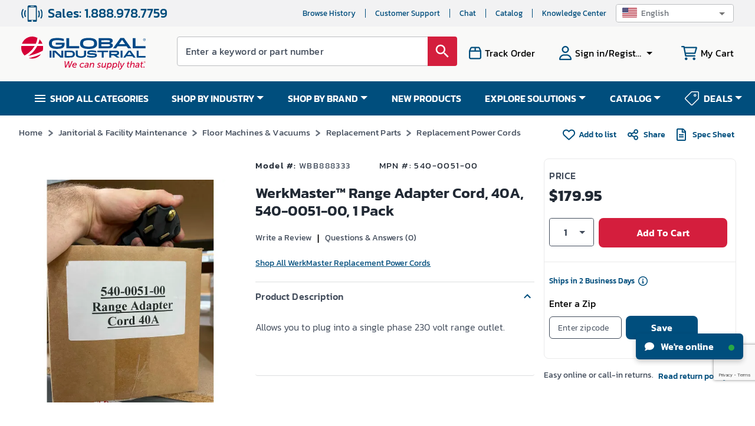

--- FILE ---
content_type: text/html; charset=utf-8
request_url: https://www.google.com/recaptcha/api2/anchor?ar=1&k=6LeaDKQUAAAAAL1asLaZNpwCmQ-nhcmlLSC79sHP&co=aHR0cHM6Ly93d3cuZ2xvYmFsaW5kdXN0cmlhbC5jb206NDQz&hl=en&type=image&v=PoyoqOPhxBO7pBk68S4YbpHZ&theme=light&size=invisible&badge=bottomright&anchor-ms=20000&execute-ms=30000&cb=8izd81kjkuox
body_size: 48570
content:
<!DOCTYPE HTML><html dir="ltr" lang="en"><head><meta http-equiv="Content-Type" content="text/html; charset=UTF-8">
<meta http-equiv="X-UA-Compatible" content="IE=edge">
<title>reCAPTCHA</title>
<style type="text/css">
/* cyrillic-ext */
@font-face {
  font-family: 'Roboto';
  font-style: normal;
  font-weight: 400;
  font-stretch: 100%;
  src: url(//fonts.gstatic.com/s/roboto/v48/KFO7CnqEu92Fr1ME7kSn66aGLdTylUAMa3GUBHMdazTgWw.woff2) format('woff2');
  unicode-range: U+0460-052F, U+1C80-1C8A, U+20B4, U+2DE0-2DFF, U+A640-A69F, U+FE2E-FE2F;
}
/* cyrillic */
@font-face {
  font-family: 'Roboto';
  font-style: normal;
  font-weight: 400;
  font-stretch: 100%;
  src: url(//fonts.gstatic.com/s/roboto/v48/KFO7CnqEu92Fr1ME7kSn66aGLdTylUAMa3iUBHMdazTgWw.woff2) format('woff2');
  unicode-range: U+0301, U+0400-045F, U+0490-0491, U+04B0-04B1, U+2116;
}
/* greek-ext */
@font-face {
  font-family: 'Roboto';
  font-style: normal;
  font-weight: 400;
  font-stretch: 100%;
  src: url(//fonts.gstatic.com/s/roboto/v48/KFO7CnqEu92Fr1ME7kSn66aGLdTylUAMa3CUBHMdazTgWw.woff2) format('woff2');
  unicode-range: U+1F00-1FFF;
}
/* greek */
@font-face {
  font-family: 'Roboto';
  font-style: normal;
  font-weight: 400;
  font-stretch: 100%;
  src: url(//fonts.gstatic.com/s/roboto/v48/KFO7CnqEu92Fr1ME7kSn66aGLdTylUAMa3-UBHMdazTgWw.woff2) format('woff2');
  unicode-range: U+0370-0377, U+037A-037F, U+0384-038A, U+038C, U+038E-03A1, U+03A3-03FF;
}
/* math */
@font-face {
  font-family: 'Roboto';
  font-style: normal;
  font-weight: 400;
  font-stretch: 100%;
  src: url(//fonts.gstatic.com/s/roboto/v48/KFO7CnqEu92Fr1ME7kSn66aGLdTylUAMawCUBHMdazTgWw.woff2) format('woff2');
  unicode-range: U+0302-0303, U+0305, U+0307-0308, U+0310, U+0312, U+0315, U+031A, U+0326-0327, U+032C, U+032F-0330, U+0332-0333, U+0338, U+033A, U+0346, U+034D, U+0391-03A1, U+03A3-03A9, U+03B1-03C9, U+03D1, U+03D5-03D6, U+03F0-03F1, U+03F4-03F5, U+2016-2017, U+2034-2038, U+203C, U+2040, U+2043, U+2047, U+2050, U+2057, U+205F, U+2070-2071, U+2074-208E, U+2090-209C, U+20D0-20DC, U+20E1, U+20E5-20EF, U+2100-2112, U+2114-2115, U+2117-2121, U+2123-214F, U+2190, U+2192, U+2194-21AE, U+21B0-21E5, U+21F1-21F2, U+21F4-2211, U+2213-2214, U+2216-22FF, U+2308-230B, U+2310, U+2319, U+231C-2321, U+2336-237A, U+237C, U+2395, U+239B-23B7, U+23D0, U+23DC-23E1, U+2474-2475, U+25AF, U+25B3, U+25B7, U+25BD, U+25C1, U+25CA, U+25CC, U+25FB, U+266D-266F, U+27C0-27FF, U+2900-2AFF, U+2B0E-2B11, U+2B30-2B4C, U+2BFE, U+3030, U+FF5B, U+FF5D, U+1D400-1D7FF, U+1EE00-1EEFF;
}
/* symbols */
@font-face {
  font-family: 'Roboto';
  font-style: normal;
  font-weight: 400;
  font-stretch: 100%;
  src: url(//fonts.gstatic.com/s/roboto/v48/KFO7CnqEu92Fr1ME7kSn66aGLdTylUAMaxKUBHMdazTgWw.woff2) format('woff2');
  unicode-range: U+0001-000C, U+000E-001F, U+007F-009F, U+20DD-20E0, U+20E2-20E4, U+2150-218F, U+2190, U+2192, U+2194-2199, U+21AF, U+21E6-21F0, U+21F3, U+2218-2219, U+2299, U+22C4-22C6, U+2300-243F, U+2440-244A, U+2460-24FF, U+25A0-27BF, U+2800-28FF, U+2921-2922, U+2981, U+29BF, U+29EB, U+2B00-2BFF, U+4DC0-4DFF, U+FFF9-FFFB, U+10140-1018E, U+10190-1019C, U+101A0, U+101D0-101FD, U+102E0-102FB, U+10E60-10E7E, U+1D2C0-1D2D3, U+1D2E0-1D37F, U+1F000-1F0FF, U+1F100-1F1AD, U+1F1E6-1F1FF, U+1F30D-1F30F, U+1F315, U+1F31C, U+1F31E, U+1F320-1F32C, U+1F336, U+1F378, U+1F37D, U+1F382, U+1F393-1F39F, U+1F3A7-1F3A8, U+1F3AC-1F3AF, U+1F3C2, U+1F3C4-1F3C6, U+1F3CA-1F3CE, U+1F3D4-1F3E0, U+1F3ED, U+1F3F1-1F3F3, U+1F3F5-1F3F7, U+1F408, U+1F415, U+1F41F, U+1F426, U+1F43F, U+1F441-1F442, U+1F444, U+1F446-1F449, U+1F44C-1F44E, U+1F453, U+1F46A, U+1F47D, U+1F4A3, U+1F4B0, U+1F4B3, U+1F4B9, U+1F4BB, U+1F4BF, U+1F4C8-1F4CB, U+1F4D6, U+1F4DA, U+1F4DF, U+1F4E3-1F4E6, U+1F4EA-1F4ED, U+1F4F7, U+1F4F9-1F4FB, U+1F4FD-1F4FE, U+1F503, U+1F507-1F50B, U+1F50D, U+1F512-1F513, U+1F53E-1F54A, U+1F54F-1F5FA, U+1F610, U+1F650-1F67F, U+1F687, U+1F68D, U+1F691, U+1F694, U+1F698, U+1F6AD, U+1F6B2, U+1F6B9-1F6BA, U+1F6BC, U+1F6C6-1F6CF, U+1F6D3-1F6D7, U+1F6E0-1F6EA, U+1F6F0-1F6F3, U+1F6F7-1F6FC, U+1F700-1F7FF, U+1F800-1F80B, U+1F810-1F847, U+1F850-1F859, U+1F860-1F887, U+1F890-1F8AD, U+1F8B0-1F8BB, U+1F8C0-1F8C1, U+1F900-1F90B, U+1F93B, U+1F946, U+1F984, U+1F996, U+1F9E9, U+1FA00-1FA6F, U+1FA70-1FA7C, U+1FA80-1FA89, U+1FA8F-1FAC6, U+1FACE-1FADC, U+1FADF-1FAE9, U+1FAF0-1FAF8, U+1FB00-1FBFF;
}
/* vietnamese */
@font-face {
  font-family: 'Roboto';
  font-style: normal;
  font-weight: 400;
  font-stretch: 100%;
  src: url(//fonts.gstatic.com/s/roboto/v48/KFO7CnqEu92Fr1ME7kSn66aGLdTylUAMa3OUBHMdazTgWw.woff2) format('woff2');
  unicode-range: U+0102-0103, U+0110-0111, U+0128-0129, U+0168-0169, U+01A0-01A1, U+01AF-01B0, U+0300-0301, U+0303-0304, U+0308-0309, U+0323, U+0329, U+1EA0-1EF9, U+20AB;
}
/* latin-ext */
@font-face {
  font-family: 'Roboto';
  font-style: normal;
  font-weight: 400;
  font-stretch: 100%;
  src: url(//fonts.gstatic.com/s/roboto/v48/KFO7CnqEu92Fr1ME7kSn66aGLdTylUAMa3KUBHMdazTgWw.woff2) format('woff2');
  unicode-range: U+0100-02BA, U+02BD-02C5, U+02C7-02CC, U+02CE-02D7, U+02DD-02FF, U+0304, U+0308, U+0329, U+1D00-1DBF, U+1E00-1E9F, U+1EF2-1EFF, U+2020, U+20A0-20AB, U+20AD-20C0, U+2113, U+2C60-2C7F, U+A720-A7FF;
}
/* latin */
@font-face {
  font-family: 'Roboto';
  font-style: normal;
  font-weight: 400;
  font-stretch: 100%;
  src: url(//fonts.gstatic.com/s/roboto/v48/KFO7CnqEu92Fr1ME7kSn66aGLdTylUAMa3yUBHMdazQ.woff2) format('woff2');
  unicode-range: U+0000-00FF, U+0131, U+0152-0153, U+02BB-02BC, U+02C6, U+02DA, U+02DC, U+0304, U+0308, U+0329, U+2000-206F, U+20AC, U+2122, U+2191, U+2193, U+2212, U+2215, U+FEFF, U+FFFD;
}
/* cyrillic-ext */
@font-face {
  font-family: 'Roboto';
  font-style: normal;
  font-weight: 500;
  font-stretch: 100%;
  src: url(//fonts.gstatic.com/s/roboto/v48/KFO7CnqEu92Fr1ME7kSn66aGLdTylUAMa3GUBHMdazTgWw.woff2) format('woff2');
  unicode-range: U+0460-052F, U+1C80-1C8A, U+20B4, U+2DE0-2DFF, U+A640-A69F, U+FE2E-FE2F;
}
/* cyrillic */
@font-face {
  font-family: 'Roboto';
  font-style: normal;
  font-weight: 500;
  font-stretch: 100%;
  src: url(//fonts.gstatic.com/s/roboto/v48/KFO7CnqEu92Fr1ME7kSn66aGLdTylUAMa3iUBHMdazTgWw.woff2) format('woff2');
  unicode-range: U+0301, U+0400-045F, U+0490-0491, U+04B0-04B1, U+2116;
}
/* greek-ext */
@font-face {
  font-family: 'Roboto';
  font-style: normal;
  font-weight: 500;
  font-stretch: 100%;
  src: url(//fonts.gstatic.com/s/roboto/v48/KFO7CnqEu92Fr1ME7kSn66aGLdTylUAMa3CUBHMdazTgWw.woff2) format('woff2');
  unicode-range: U+1F00-1FFF;
}
/* greek */
@font-face {
  font-family: 'Roboto';
  font-style: normal;
  font-weight: 500;
  font-stretch: 100%;
  src: url(//fonts.gstatic.com/s/roboto/v48/KFO7CnqEu92Fr1ME7kSn66aGLdTylUAMa3-UBHMdazTgWw.woff2) format('woff2');
  unicode-range: U+0370-0377, U+037A-037F, U+0384-038A, U+038C, U+038E-03A1, U+03A3-03FF;
}
/* math */
@font-face {
  font-family: 'Roboto';
  font-style: normal;
  font-weight: 500;
  font-stretch: 100%;
  src: url(//fonts.gstatic.com/s/roboto/v48/KFO7CnqEu92Fr1ME7kSn66aGLdTylUAMawCUBHMdazTgWw.woff2) format('woff2');
  unicode-range: U+0302-0303, U+0305, U+0307-0308, U+0310, U+0312, U+0315, U+031A, U+0326-0327, U+032C, U+032F-0330, U+0332-0333, U+0338, U+033A, U+0346, U+034D, U+0391-03A1, U+03A3-03A9, U+03B1-03C9, U+03D1, U+03D5-03D6, U+03F0-03F1, U+03F4-03F5, U+2016-2017, U+2034-2038, U+203C, U+2040, U+2043, U+2047, U+2050, U+2057, U+205F, U+2070-2071, U+2074-208E, U+2090-209C, U+20D0-20DC, U+20E1, U+20E5-20EF, U+2100-2112, U+2114-2115, U+2117-2121, U+2123-214F, U+2190, U+2192, U+2194-21AE, U+21B0-21E5, U+21F1-21F2, U+21F4-2211, U+2213-2214, U+2216-22FF, U+2308-230B, U+2310, U+2319, U+231C-2321, U+2336-237A, U+237C, U+2395, U+239B-23B7, U+23D0, U+23DC-23E1, U+2474-2475, U+25AF, U+25B3, U+25B7, U+25BD, U+25C1, U+25CA, U+25CC, U+25FB, U+266D-266F, U+27C0-27FF, U+2900-2AFF, U+2B0E-2B11, U+2B30-2B4C, U+2BFE, U+3030, U+FF5B, U+FF5D, U+1D400-1D7FF, U+1EE00-1EEFF;
}
/* symbols */
@font-face {
  font-family: 'Roboto';
  font-style: normal;
  font-weight: 500;
  font-stretch: 100%;
  src: url(//fonts.gstatic.com/s/roboto/v48/KFO7CnqEu92Fr1ME7kSn66aGLdTylUAMaxKUBHMdazTgWw.woff2) format('woff2');
  unicode-range: U+0001-000C, U+000E-001F, U+007F-009F, U+20DD-20E0, U+20E2-20E4, U+2150-218F, U+2190, U+2192, U+2194-2199, U+21AF, U+21E6-21F0, U+21F3, U+2218-2219, U+2299, U+22C4-22C6, U+2300-243F, U+2440-244A, U+2460-24FF, U+25A0-27BF, U+2800-28FF, U+2921-2922, U+2981, U+29BF, U+29EB, U+2B00-2BFF, U+4DC0-4DFF, U+FFF9-FFFB, U+10140-1018E, U+10190-1019C, U+101A0, U+101D0-101FD, U+102E0-102FB, U+10E60-10E7E, U+1D2C0-1D2D3, U+1D2E0-1D37F, U+1F000-1F0FF, U+1F100-1F1AD, U+1F1E6-1F1FF, U+1F30D-1F30F, U+1F315, U+1F31C, U+1F31E, U+1F320-1F32C, U+1F336, U+1F378, U+1F37D, U+1F382, U+1F393-1F39F, U+1F3A7-1F3A8, U+1F3AC-1F3AF, U+1F3C2, U+1F3C4-1F3C6, U+1F3CA-1F3CE, U+1F3D4-1F3E0, U+1F3ED, U+1F3F1-1F3F3, U+1F3F5-1F3F7, U+1F408, U+1F415, U+1F41F, U+1F426, U+1F43F, U+1F441-1F442, U+1F444, U+1F446-1F449, U+1F44C-1F44E, U+1F453, U+1F46A, U+1F47D, U+1F4A3, U+1F4B0, U+1F4B3, U+1F4B9, U+1F4BB, U+1F4BF, U+1F4C8-1F4CB, U+1F4D6, U+1F4DA, U+1F4DF, U+1F4E3-1F4E6, U+1F4EA-1F4ED, U+1F4F7, U+1F4F9-1F4FB, U+1F4FD-1F4FE, U+1F503, U+1F507-1F50B, U+1F50D, U+1F512-1F513, U+1F53E-1F54A, U+1F54F-1F5FA, U+1F610, U+1F650-1F67F, U+1F687, U+1F68D, U+1F691, U+1F694, U+1F698, U+1F6AD, U+1F6B2, U+1F6B9-1F6BA, U+1F6BC, U+1F6C6-1F6CF, U+1F6D3-1F6D7, U+1F6E0-1F6EA, U+1F6F0-1F6F3, U+1F6F7-1F6FC, U+1F700-1F7FF, U+1F800-1F80B, U+1F810-1F847, U+1F850-1F859, U+1F860-1F887, U+1F890-1F8AD, U+1F8B0-1F8BB, U+1F8C0-1F8C1, U+1F900-1F90B, U+1F93B, U+1F946, U+1F984, U+1F996, U+1F9E9, U+1FA00-1FA6F, U+1FA70-1FA7C, U+1FA80-1FA89, U+1FA8F-1FAC6, U+1FACE-1FADC, U+1FADF-1FAE9, U+1FAF0-1FAF8, U+1FB00-1FBFF;
}
/* vietnamese */
@font-face {
  font-family: 'Roboto';
  font-style: normal;
  font-weight: 500;
  font-stretch: 100%;
  src: url(//fonts.gstatic.com/s/roboto/v48/KFO7CnqEu92Fr1ME7kSn66aGLdTylUAMa3OUBHMdazTgWw.woff2) format('woff2');
  unicode-range: U+0102-0103, U+0110-0111, U+0128-0129, U+0168-0169, U+01A0-01A1, U+01AF-01B0, U+0300-0301, U+0303-0304, U+0308-0309, U+0323, U+0329, U+1EA0-1EF9, U+20AB;
}
/* latin-ext */
@font-face {
  font-family: 'Roboto';
  font-style: normal;
  font-weight: 500;
  font-stretch: 100%;
  src: url(//fonts.gstatic.com/s/roboto/v48/KFO7CnqEu92Fr1ME7kSn66aGLdTylUAMa3KUBHMdazTgWw.woff2) format('woff2');
  unicode-range: U+0100-02BA, U+02BD-02C5, U+02C7-02CC, U+02CE-02D7, U+02DD-02FF, U+0304, U+0308, U+0329, U+1D00-1DBF, U+1E00-1E9F, U+1EF2-1EFF, U+2020, U+20A0-20AB, U+20AD-20C0, U+2113, U+2C60-2C7F, U+A720-A7FF;
}
/* latin */
@font-face {
  font-family: 'Roboto';
  font-style: normal;
  font-weight: 500;
  font-stretch: 100%;
  src: url(//fonts.gstatic.com/s/roboto/v48/KFO7CnqEu92Fr1ME7kSn66aGLdTylUAMa3yUBHMdazQ.woff2) format('woff2');
  unicode-range: U+0000-00FF, U+0131, U+0152-0153, U+02BB-02BC, U+02C6, U+02DA, U+02DC, U+0304, U+0308, U+0329, U+2000-206F, U+20AC, U+2122, U+2191, U+2193, U+2212, U+2215, U+FEFF, U+FFFD;
}
/* cyrillic-ext */
@font-face {
  font-family: 'Roboto';
  font-style: normal;
  font-weight: 900;
  font-stretch: 100%;
  src: url(//fonts.gstatic.com/s/roboto/v48/KFO7CnqEu92Fr1ME7kSn66aGLdTylUAMa3GUBHMdazTgWw.woff2) format('woff2');
  unicode-range: U+0460-052F, U+1C80-1C8A, U+20B4, U+2DE0-2DFF, U+A640-A69F, U+FE2E-FE2F;
}
/* cyrillic */
@font-face {
  font-family: 'Roboto';
  font-style: normal;
  font-weight: 900;
  font-stretch: 100%;
  src: url(//fonts.gstatic.com/s/roboto/v48/KFO7CnqEu92Fr1ME7kSn66aGLdTylUAMa3iUBHMdazTgWw.woff2) format('woff2');
  unicode-range: U+0301, U+0400-045F, U+0490-0491, U+04B0-04B1, U+2116;
}
/* greek-ext */
@font-face {
  font-family: 'Roboto';
  font-style: normal;
  font-weight: 900;
  font-stretch: 100%;
  src: url(//fonts.gstatic.com/s/roboto/v48/KFO7CnqEu92Fr1ME7kSn66aGLdTylUAMa3CUBHMdazTgWw.woff2) format('woff2');
  unicode-range: U+1F00-1FFF;
}
/* greek */
@font-face {
  font-family: 'Roboto';
  font-style: normal;
  font-weight: 900;
  font-stretch: 100%;
  src: url(//fonts.gstatic.com/s/roboto/v48/KFO7CnqEu92Fr1ME7kSn66aGLdTylUAMa3-UBHMdazTgWw.woff2) format('woff2');
  unicode-range: U+0370-0377, U+037A-037F, U+0384-038A, U+038C, U+038E-03A1, U+03A3-03FF;
}
/* math */
@font-face {
  font-family: 'Roboto';
  font-style: normal;
  font-weight: 900;
  font-stretch: 100%;
  src: url(//fonts.gstatic.com/s/roboto/v48/KFO7CnqEu92Fr1ME7kSn66aGLdTylUAMawCUBHMdazTgWw.woff2) format('woff2');
  unicode-range: U+0302-0303, U+0305, U+0307-0308, U+0310, U+0312, U+0315, U+031A, U+0326-0327, U+032C, U+032F-0330, U+0332-0333, U+0338, U+033A, U+0346, U+034D, U+0391-03A1, U+03A3-03A9, U+03B1-03C9, U+03D1, U+03D5-03D6, U+03F0-03F1, U+03F4-03F5, U+2016-2017, U+2034-2038, U+203C, U+2040, U+2043, U+2047, U+2050, U+2057, U+205F, U+2070-2071, U+2074-208E, U+2090-209C, U+20D0-20DC, U+20E1, U+20E5-20EF, U+2100-2112, U+2114-2115, U+2117-2121, U+2123-214F, U+2190, U+2192, U+2194-21AE, U+21B0-21E5, U+21F1-21F2, U+21F4-2211, U+2213-2214, U+2216-22FF, U+2308-230B, U+2310, U+2319, U+231C-2321, U+2336-237A, U+237C, U+2395, U+239B-23B7, U+23D0, U+23DC-23E1, U+2474-2475, U+25AF, U+25B3, U+25B7, U+25BD, U+25C1, U+25CA, U+25CC, U+25FB, U+266D-266F, U+27C0-27FF, U+2900-2AFF, U+2B0E-2B11, U+2B30-2B4C, U+2BFE, U+3030, U+FF5B, U+FF5D, U+1D400-1D7FF, U+1EE00-1EEFF;
}
/* symbols */
@font-face {
  font-family: 'Roboto';
  font-style: normal;
  font-weight: 900;
  font-stretch: 100%;
  src: url(//fonts.gstatic.com/s/roboto/v48/KFO7CnqEu92Fr1ME7kSn66aGLdTylUAMaxKUBHMdazTgWw.woff2) format('woff2');
  unicode-range: U+0001-000C, U+000E-001F, U+007F-009F, U+20DD-20E0, U+20E2-20E4, U+2150-218F, U+2190, U+2192, U+2194-2199, U+21AF, U+21E6-21F0, U+21F3, U+2218-2219, U+2299, U+22C4-22C6, U+2300-243F, U+2440-244A, U+2460-24FF, U+25A0-27BF, U+2800-28FF, U+2921-2922, U+2981, U+29BF, U+29EB, U+2B00-2BFF, U+4DC0-4DFF, U+FFF9-FFFB, U+10140-1018E, U+10190-1019C, U+101A0, U+101D0-101FD, U+102E0-102FB, U+10E60-10E7E, U+1D2C0-1D2D3, U+1D2E0-1D37F, U+1F000-1F0FF, U+1F100-1F1AD, U+1F1E6-1F1FF, U+1F30D-1F30F, U+1F315, U+1F31C, U+1F31E, U+1F320-1F32C, U+1F336, U+1F378, U+1F37D, U+1F382, U+1F393-1F39F, U+1F3A7-1F3A8, U+1F3AC-1F3AF, U+1F3C2, U+1F3C4-1F3C6, U+1F3CA-1F3CE, U+1F3D4-1F3E0, U+1F3ED, U+1F3F1-1F3F3, U+1F3F5-1F3F7, U+1F408, U+1F415, U+1F41F, U+1F426, U+1F43F, U+1F441-1F442, U+1F444, U+1F446-1F449, U+1F44C-1F44E, U+1F453, U+1F46A, U+1F47D, U+1F4A3, U+1F4B0, U+1F4B3, U+1F4B9, U+1F4BB, U+1F4BF, U+1F4C8-1F4CB, U+1F4D6, U+1F4DA, U+1F4DF, U+1F4E3-1F4E6, U+1F4EA-1F4ED, U+1F4F7, U+1F4F9-1F4FB, U+1F4FD-1F4FE, U+1F503, U+1F507-1F50B, U+1F50D, U+1F512-1F513, U+1F53E-1F54A, U+1F54F-1F5FA, U+1F610, U+1F650-1F67F, U+1F687, U+1F68D, U+1F691, U+1F694, U+1F698, U+1F6AD, U+1F6B2, U+1F6B9-1F6BA, U+1F6BC, U+1F6C6-1F6CF, U+1F6D3-1F6D7, U+1F6E0-1F6EA, U+1F6F0-1F6F3, U+1F6F7-1F6FC, U+1F700-1F7FF, U+1F800-1F80B, U+1F810-1F847, U+1F850-1F859, U+1F860-1F887, U+1F890-1F8AD, U+1F8B0-1F8BB, U+1F8C0-1F8C1, U+1F900-1F90B, U+1F93B, U+1F946, U+1F984, U+1F996, U+1F9E9, U+1FA00-1FA6F, U+1FA70-1FA7C, U+1FA80-1FA89, U+1FA8F-1FAC6, U+1FACE-1FADC, U+1FADF-1FAE9, U+1FAF0-1FAF8, U+1FB00-1FBFF;
}
/* vietnamese */
@font-face {
  font-family: 'Roboto';
  font-style: normal;
  font-weight: 900;
  font-stretch: 100%;
  src: url(//fonts.gstatic.com/s/roboto/v48/KFO7CnqEu92Fr1ME7kSn66aGLdTylUAMa3OUBHMdazTgWw.woff2) format('woff2');
  unicode-range: U+0102-0103, U+0110-0111, U+0128-0129, U+0168-0169, U+01A0-01A1, U+01AF-01B0, U+0300-0301, U+0303-0304, U+0308-0309, U+0323, U+0329, U+1EA0-1EF9, U+20AB;
}
/* latin-ext */
@font-face {
  font-family: 'Roboto';
  font-style: normal;
  font-weight: 900;
  font-stretch: 100%;
  src: url(//fonts.gstatic.com/s/roboto/v48/KFO7CnqEu92Fr1ME7kSn66aGLdTylUAMa3KUBHMdazTgWw.woff2) format('woff2');
  unicode-range: U+0100-02BA, U+02BD-02C5, U+02C7-02CC, U+02CE-02D7, U+02DD-02FF, U+0304, U+0308, U+0329, U+1D00-1DBF, U+1E00-1E9F, U+1EF2-1EFF, U+2020, U+20A0-20AB, U+20AD-20C0, U+2113, U+2C60-2C7F, U+A720-A7FF;
}
/* latin */
@font-face {
  font-family: 'Roboto';
  font-style: normal;
  font-weight: 900;
  font-stretch: 100%;
  src: url(//fonts.gstatic.com/s/roboto/v48/KFO7CnqEu92Fr1ME7kSn66aGLdTylUAMa3yUBHMdazQ.woff2) format('woff2');
  unicode-range: U+0000-00FF, U+0131, U+0152-0153, U+02BB-02BC, U+02C6, U+02DA, U+02DC, U+0304, U+0308, U+0329, U+2000-206F, U+20AC, U+2122, U+2191, U+2193, U+2212, U+2215, U+FEFF, U+FFFD;
}

</style>
<link rel="stylesheet" type="text/css" href="https://www.gstatic.com/recaptcha/releases/PoyoqOPhxBO7pBk68S4YbpHZ/styles__ltr.css">
<script nonce="xZcj7ftD-1OuglVC5KMO_w" type="text/javascript">window['__recaptcha_api'] = 'https://www.google.com/recaptcha/api2/';</script>
<script type="text/javascript" src="https://www.gstatic.com/recaptcha/releases/PoyoqOPhxBO7pBk68S4YbpHZ/recaptcha__en.js" nonce="xZcj7ftD-1OuglVC5KMO_w">
      
    </script></head>
<body><div id="rc-anchor-alert" class="rc-anchor-alert"></div>
<input type="hidden" id="recaptcha-token" value="[base64]">
<script type="text/javascript" nonce="xZcj7ftD-1OuglVC5KMO_w">
      recaptcha.anchor.Main.init("[\x22ainput\x22,[\x22bgdata\x22,\x22\x22,\[base64]/[base64]/[base64]/[base64]/cjw8ejpyPj4+eil9Y2F0Y2gobCl7dGhyb3cgbDt9fSxIPWZ1bmN0aW9uKHcsdCx6KXtpZih3PT0xOTR8fHc9PTIwOCl0LnZbd10/dC52W3ddLmNvbmNhdCh6KTp0LnZbd109b2Yoeix0KTtlbHNle2lmKHQuYkImJnchPTMxNylyZXR1cm47dz09NjZ8fHc9PTEyMnx8dz09NDcwfHx3PT00NHx8dz09NDE2fHx3PT0zOTd8fHc9PTQyMXx8dz09Njh8fHc9PTcwfHx3PT0xODQ/[base64]/[base64]/[base64]/bmV3IGRbVl0oSlswXSk6cD09Mj9uZXcgZFtWXShKWzBdLEpbMV0pOnA9PTM/bmV3IGRbVl0oSlswXSxKWzFdLEpbMl0pOnA9PTQ/[base64]/[base64]/[base64]/[base64]\x22,\[base64]\\u003d\x22,\x22dMOfwoPDmcKiL8OKwqHCmsKxw7vCgAbDh8ORBnRRUkbCqkhnwq5awpMsw4fCmntOIcKdfcOrA8OKwrE0T8OTwrrCuMKnLwjDvcK/w4gINcKUQ3JdwoBCAcOCRikdSlcMw7E/SzFuVcOHQcOBV8OxwqvDl8Opw7ZXw5Ape8ONwr16RmcMwofDmEoyBcO5REISwrLDtcKIw7xrw5zCqsKycsOJw7rDuBzCtsONNMODw4jDmlzCuz/[base64]/D2nDiMOWwp0qWUvDl8ORMiXCjcK/SwjDjMKzwpBlwqXDsFLDmSJfw6swG8OIwrxPw71eMsOxRmIRYkk6TsOWbWABeMOLw4MTXALDol/CtwA7TzwWw6vCqsKoccKfw6FuO8KLwrYmSizCi0bCm1BOwrhgw6/CqRHCv8K3w73DlgvCjFTCvxAhPMOjesKowpcqbV3DoMKgF8KCwoPCnCwUw5HDhMKTbzV0wqUhScKmw6d5w47DtC7Dg2nDj0nDqRoxw5VBPxnCmVDDncK6w6NgaTzDiMKUdhYlwq/DhcKGw5fDighBYsK+wrRfw7c3I8OGDcOVWcK5wpY5KsOOPcKGU8O0wo3CoMKPTTEMajBCFht0wplcwq7DlMKhZcOERTfDlsKJb00ERsORPcOSw4HCpsKWUgByw4LCoBHDi03CssO+wojDkBtbw6UFASTClUPDrcKSwqpHFDIoFB3Dm1fChT/[base64]/w6rDiMOJw5HCp1LDswXDisOkcMKdIT1mR17Drg/[base64]/w5HDlsKJw4MzwqDCuWDDjCRPF0Bew6gLwofCrUPCtwzCtlhjQGMEP8OhMMO1wpfCugfDs1LCjsODR3MJWcKubAkRw4YraWgLwoplwqHCqcK3w4DDl8O+Cglmw53CqsOfwrNZNcKMEDfCqsOFw7siwo4PYBnDrcKnOyZyBy/[base64]/[base64]/[base64]/[base64]/[base64]/wrjClMOJw7XCkcOTwpcMKCTDgQwIw5AQGsOGwp7DnkfDusK5w75Sw5zCv8KsPD3Dv8K2w4nDiV8/HEfCocONwpddDkJCSsOYwpHClsOROCIqw6rCisK6w63CnMKqw5k6AsKtO8O2w6cewq/DoGZ5WxdWGMOlYUbCsMOVK1N6w6vCqsKrw7t8BifCjAjCgMOXJMOLLS3DiQhcw6gyDWPDpMOTRcOXPxt9asK/GnJNwoAZw7XCv8OjaTzCpHJHw4PDisOvwqIFwrvDmsOewqXDvWfDsS0NwojCrsO+wqQ7AWJDw5FVw5whw5/CsHFXXV/[base64]/w6bCmsOmwrRdwoZRQgnDn0xdU2tWw51RVsKlwqUtwqzDlkEvKcOIJ3tBR8KAwq3DqSRqw41LNmfDpA3ChADCjHbDuMKNVMOgwq4BOW9nw7hcw5Z3wpc6FUTDvMOiTgnDiGRGC8KywrnCuyAEanDDnQbCp8KnwoAawqIPATRRfcK8w59lwqR2w6VSSBg/[base64]/DiXthw7wqwqQiw6xZY8KKKwPDrnvDjcKUwr4VDQ1YworCsxAFAcO1bMKGIcOyGGJzKsK+BTdOwqADwrNBEcK+wpTCj8OYacOzw7TDnE51L13CvU3DosKtTknDucOGej1+HMOKwrwuHGjDiEPCtRbDqMKDEFvCgsOKwo8JJzc/LnTDlQPDjsO/IHdrw4lQBg/Dg8Klw4R3w5I6O8Knw4gBw5bCv8OQw4BUFWF2cz7DhsKgHz3Cr8K0w6nCgsK3w4w1DsO9X1BkXDXDjcO5wrVQd1vCncK+woZ8QAEkwr87DkjDlyvCqEU9w7/DvGfChMOKCMKBw4www4gvZT8GHxZ5w6zDqyJOw7zCoD7CugNebTDCs8OvR0DCscO0QsORw4M4woPCjjQ+wrAtwqxrw6fCgsKEbHnCp8O8w5TDoATCg8OfwpHDq8O2R8Kfw5bCtyNobMKXw7RxQT0vwrLDiyTDiiYHDFnCpxbCpHtnMcOLLzo8wpEew7d4wq/CujHDkiLCm8KTZltCR8OxRlXDhDcRK2kPwpDDjcOrKRU7f8KMacKFw7Ylw4XDlcOew4FsMB0WIXZMFcORN8OpW8OGNxjDn1zDkE/CsUdgABgJwopUAVHDgVoPDsKPwrYKd8Kfw6dIwrFxw5bCnMKkwp/DlDrDkn3CgDVzw44owrXDvMOowovCsiM3w7nDslfCsMKnw606w4rCoEzCtQtJc3UPGgnCh8Ktwr9TwqLChi3DvsOHw54Fw43Dl8KYJMKZL8KmLjrCiDMTw6jCq8OmwojDi8OpLMOOJyYGwrp8AxnCk8OuwrI8wpzDtmzDsEvCssOOZMOBw6kaw7R4BFPCpG/Dsw1vW0LCqVnDksOEBRLDsXV+w4DCt8O7w6PCjE1Yw65pKHTCnid7w7fDjcOVKMO2ZC8RJFvCkgnCnsOLwofClsOFwr3DtMOPwo1Qw7fCnsO5WzgWw4lOw6/CsWLDmcOHw4pXbsOQw4UnJsKfw6Nww44FM1HDuMKUPcOrUsO9wrLDtMOMwotBfX1/w7LDi0x8ZGnCq8OpAxFPwojDo8Kwwq8HZcOdKG9hIsKYJMOkw7nDk8K6AMKHw5zDmcKiZMOTD8OoWT4ew7EUYWEyQ8ORAV1/bFzCmMK5w6cudUFdAsKEwpzCrygbLDBVKcKQwoLCiMKzwpHCh8KLJsObwpLDtMKzZyXCtcO5w7/DhsKwwpJ0JMKbwqvCgHXDqhjCmsOFw4vDo17DgUkYXW0/w6kkD8OtGcKFw41gw7U0wrfDj8Osw6Iqw4rDnUEEwqgsQ8K2JwTDqyoew4wAwrBNZTLDiic6wqY+VMOuwrZaD8KEwo5Sw7lvYMOffXwFF8KTMMO9f0oMw7F4a1nDhsONI8Kdw47Cgi/CrWvCrMO+w7TDhQF2UsOYwpDDt8OVcMKXwrR1wqrCq8OPYsKRG8O0w4LDr8KuZGJPwrYWLsKgG8KtwqnDm8KiDRV3U8KBTsOzw75Vwq/[base64]/[base64]/CnGZfOwIUw6/DtjM7wp/DgsOpwrrCqwIowqkfSBDCiWQfwrLDv8OuPg/CsMOvYFLCkhbCrcKqw5/CvsKrwrTDpMOITU7Co8KuOiMbEMKdwrbDvxMSB1IrbsKtJ8KKdHPCqkbCvMKVUzLCg8KxHcOgecOMwp5eAsK/SMOfDhtwJcOxwp5aVhPCosO3VcOEMMKlU3TChMOJw5TCssO+aHnDqnFGw641w6HDvcKIw64VwoB4w47Cq8OIwoA0wqAPw4Icw7DCr8KEworDpSLCnMOgPR/DomXCsjTDvz7CncOIFMOpA8Omw4zCt8KSQzLCrcKiw5wgdm3CpcOzfMONC8OYYcOUTH3Cj1jDvVnCriQ8IDUAVn19w5UIwoDDmjjDi8KgD3UkMHzDn8K4w4BpwoR+cVnDu8O/wrLCgMKEw53CjXDDgcOqw44kw77DhMKuw6YsITXDgsKsQsK7JsKvZcKgE8KoU8K6awhXYUfDkxjCsMKyf3zCkcO6w73CtMK2wqfCmzfCmzRFw6jCklsZRS/DvVw0w4bCj1nDviYqfg7DiCVdJcKGw6N9CArCusOyDsOewp/[base64]/c2tXwqjDhARUbWzDgUnCjMO5wql0w6jDpMKyGMKcwrUtwqHCoz91wo3DjGfClxBnw61+w4ZDQ8O2cMOydcKxwoh6w7DCjFl2wprDoxBBw4szw5BlAsOcw5oNEMORLcOJwrF1M8KED0LCqQnCosK6wo8eWcKiw5/Dg2LDqcOCVsK6PMOcwqJ6NGBIwqFNw63CiMKiwpwBw490azReB0LDtMKpa8KDw7/ClcK+w7xUwpYoCsKRKnrCh8Kkw53Ci8OwwqoXFsKwQRHCusOywpzDq1h1JMKCDi3DqnTCncOZJXkQw5pGH8Obwp3Cm1tbMnZ3wrHCtRHDncKnw7XCozPCn8O4dy7Crnprw70Fwq3DiGzCrMOWw5/Cn8KCRx8vHcOgDXUsw47CqMK/aXh0w7sXwoHDvsKJdVpoNsOuwrtcPcKBDXokwpnDocKcwq5idsOgRcK1w7s0w6lHU8Khw6chw5/[base64]/DpMKAXwZVwqpcwpkiRMK3w6XDscOeUFHCsMO9w5Iuw4kbwoF+ADTCqMOEwqEXwprDiCTCpDXCuMOwM8O6ciBgfC1Qw6TCoSMxw5/[base64]/Ct2zCiznClsOuESHClcKufX3DlcO1McK1SsKUNsORwrDDpD/DgsOCwodFEsKNeMO1QkEGfMOIwoLClMO6w78JwqDDhjrClsO0NALDt8KBUkRMwobDncKGwo4WwrTDgirDhsO+w4dCwpfCncKKKsKxw70UVGYJJ13Dg8KHG8Kpw7TClC/DhcKGwofCl8KjwpDDpRYjBhDCigbCml1aAgZrwrctWsK3EFNIw7PCqhnDjH/[base64]/[base64]/[base64]/DgwU6YcObVMOYw5HClWpkwo7Dtyg5LHTCiB8tw7U1w6jDoBFAwrodGhLDlcKJw5rCoHjDqsOmwrUhFsKWM8KVbTZ+wrjCvS3CscK6cj9Gfww1ZBHCrgYlHHciw78idhwTXMOUwrIhwq7CgMO5w7TDscO6LQoOwo7ClsO/El8+w5fDm18XacKuAXBjYRLCqsKLw6zChcO8E8OVNUczwr1ZUgPCisOUWn7Ds8OHJcKvb0LCu8KCDUoqFMO7YmjCgMKORsKQwr/CmgxDwo7Cgmp1P8KjEsOFRVUHwqjDkCx7w4YZUjx2MV4uIMKXSmIYw6wfw5nCtQw0RzvCtjDCpsK8fUYiw4txwoJQGsOBDHZTw7HDlMK+w6Aew5jDuiLCvcOPOyxmTnApwoklcsKGwrnDsS8WwqPChyIrUAXDssOHw6/[base64]/DocKawrRgdUYgUMKJSDPCqMOoKDDDtcOgw5duwpAkEcO3w4w7BcOybQpXacOgwqDDnDlNw47Cgw3Dg23CqnPDm8OTwoR0w4zCjgLDoCtmw6gSwpjDqMOGwqENZXLDucOZUDNjEHRnw6wzN1/ChsK4B8OFBXgSwqljwr93DcKZVMO2woPDjMKEw4LDmSAifcONMlDCoU5eOTABwq9ET3EGVcK3MGdESW5Pf0YCawU/O8OeMChBwobDjlXDrMK5w58ow5LDqgXDqlJ/fMK2w7nCv0xfKcKFL2XCscOtwpsRw7TCgXcWwqPDjsO7wqjDk8OxJcKiwqrDrX9NSMOpwrtkwpAFwoluUGhnBlw9HMKcwrPDk8KgKMOGwqXCl1d5w5LDjF8Nw6QNw6M0w6x9ScO/[base64]/Do1glb2lcCWkiwr/[base64]/Dq8KhwoVrV3DDjcKOSjjDicKTBMOQwp7CmEogwo7CuGVGw6w1SMOuMErCgmvDuxTCt8KtOsOKwoMpVcOYFMOADsOFd8K/bV3DrQEDC8KnTMKfCT8WwpTCtMO+w55SXsOsTl3Cp8Ocw6vCiwQQQ8O3wqtcw5Qiw6jCtD8QFsK8w7NNAcOCwoUIVUxiw5LChsKCM8Kuw5DDi8KgJ8OTEkTDssKFwp9uwoPCocKXwqDDrcKoTsO8DAAPw4MWeMOSUcOWaSc/wpkgEgTDtVI2a1Qgw5PCrsK6wr8jwojDvsOVYTDCtgnCmcKOGcOTw4XDmkvCh8KhPMO8HcOabW1+wqQLHMKIAsO/KcKww7nDqgLCu8KEwpI3JsOOHm7DoE53wq0SbMK+a3xcO8O+woJmeE/Cj1PDk0LCiQ7Csmpawo03w4LDji3CjSgMw6tQw57CsVHDlcOpT3jCnlzDjsOSwpzDh8K4KUnDtsK9w5sfwpTDhcKdw7fDp2d5DT5fw7Buw6Z1KAXCtUVQw4TCrsKsNGsGXsKSwqrDtSY/wr4jBMOIwrURRVfCj3XDgcOue8KyUWYkP8KlwoULwqvCtQdGClNfJhFiwqbDhVc/[base64]/w7pre8KnRFbCrDgZGcKHwr3Dig7Ds8KaJBYbPU7CjxJRw7MVIMKHw4LDuGorwrw9w6TDtyrChwvClFjDrcObwptcD8O4QsK5w6Fjw4LDnDPDqMKew7XDisOZTMK5cMODMxwcwpDCkWrCqz/[base64]/w6k6FhLDi3fDsEbDm8OzwqbDoQ4nw4doCAslw7bCsSjDtHA9WUzDqQt2w4rDnQbDocKOwqzDs2nCmMOHw49fw6ERwpx+wqDDlcOpw5bCtTZsDi1USF0ww4PDgMO3wojCoMKlw7nDv1rCtlMdKAV/GsKOO2XDpxocw4vCvcOeK8ONwrhPBcKDwoPCsMKNwpYPw4DDpsOhw4nDi8K4UMKlSRrCpsKgw73ClTzDmTbDmMKpwprDgyd1woRrw7ZLwpzDvcOmWyZcQw3Dg8KjLiLCtsKiw4PDrk4Zw5fDslnDpMKKwrbCtEzCgXMYIFwOwq/[base64]/[base64]/LcKGwpsLXz/Dr8OHT8OTbMOFRjrCgkXCuwLDlEXCtMKSBMK4DcOqAEXDoxvDpxfDh8O9wpvCqMK+w48QSMOGw5BsHjrDg0nCsF7CimXDiwo7ckDDr8OHw4/[base64]/CsS9kV8OtBWBSScK9wqTDpQfCkCktw6RpwonDnsKhwog0bsKzw6p4w5NHNkoKw4o0ACc3wqvDs1TDtMOXDcOWHMO7I2IyURUxwo/CkcOlwrVjRMOxw7Y+w4Ekw4LCo8OaNndhM23ClsOEw5nClmPDpMOMVcKWC8OBASrCrcK1RMOgG8KHGw7DoDweWhrChcO/M8Kow43DncK/E8OJw4Ygw5EGwpzDr15iRgnDhDLCsh57T8OiVcKpDMOJD8KVc8K5wpt2wpvDpg7CmsO4eMOnwoTChX3DlsOow70kXHJTw5w9wqrDhCbDqjrChTBzc8KQL8OOw7oDG8KPwqI+U1TDtEVQwpvDlh/DjklyajzDpsOVTcOkNcKmwoI8woUmZMOWGWdFwozDgMOVw7fCsMKgEHMCLsK7dsOWw4TDv8OMKcKHPMKVwohONsKzZ8KXbsO/BsOieMOUwpjCjBBQwpVfN8KhUngKO8KPwqTDgFnCkwM4wqvCqiPCu8Ogw6rDkCfDq8O6wrzDgcOrbsO/OHHCq8OYccOuMkNjB2ZsdVjCsURjwqfCj2vDpjTClsOzE8K0LUY0dHnDv8OQwogDCS7DmcO9w7bDgMO8wpkQMsKuwq5+TcKhF8KCVsOrw5DDu8KbBU/CmhF4ElA/wrkveMONQT9Ua8OYwrfCisORwqBeAcOSw5fDunoMwrPDg8ORw4rDjMKowrFFw5zClmXDrQjCi8KxwqbCuMOGwojCrcOUwojCo8KcS1McH8KPw41nwqM7eWrCjHzCucKEwrzDrsOyGMKywrfCgsOfDWwqTiwwfcKgTMOEw7jDumzClxkCwpPClMKCw43DiizDnF/DkUfCtXLCnDtWw5QpwrUtw4p4wrTDoh8yw6BRw5PCqcOvLcKJw6oKfMKFwrHDnnvCo01HVXwKL8OgQ3zCgsKBw6JhRjPCo8OBKsOsDDdwwodzZ3FaFzUZwop5Y0o/w5Uuw7JGaMKFw4stXcOywrXCrEh6SsKfwpPCtcOaEcOfYsO8b3HDucK5wpkaw4RYwoEiaMOCw6pKw6rCiMKdEsKlEUTCmcK+wo/DjsKYY8ObDMO5w50SwoQqTENqwpbDscObwoLCuQzDmsOtw5Jyw57DujXDmkVUA8Oxw7bCihFOcE/Dh0FqRcKPAMKMP8K2L1fDkjNYwo7Cs8OcGRXCqmYNI8OnOMK+w7wbFF/CoxR0worDnmlew47Ckxk/XsOiTMOYJyDDqsKywrnCtCnChlg4HMOaw7bDt8OIJw/CosKRJ8Ouw44hSF/DmCoJw47DqGg7w4xqwqMCwqDCsMKhwqTCsxdhwq/DtiUrHMKUPxYgXsOXPGFUwqwfw7Q+ByXDtFzCo8Kqw7Uew6jDjsO1w69Ew6Nfw4xfwp/[base64]/d8K8LsObMsKdC0lpwrlRw6fDkhsJTycTwrrCtcOqa3EZw67Dlnoowqlow6rCkDHCmBLCqQXDgcOqSsKjw7t1wowNw60LIMOxwpjCtVIMdcOsTnzDq2jDo8O/ew/DsGRZdVEwZsONMUg2w5Isw6PDimhuwr/CoMKjw6TCgSUXF8K8wrTDvsKIwrJVwoggFnwWSibCtiXDhirDqVrCg8KFT8O9wo7CrgnClmRew5txPcOtLBbCmMOfw6TCi8Koc8K/AA8twpVYwqJ5w6thwpdcVMKqUF4gbmsmVsOQPQXCl8OUw6oewrHCq1E5w6MswrZQwpsPfjFaMhpqHMOIJFXCnFrDq8OdXXtxwrXCisOaw48ew6vDlUwAfyQ3w7rCocKFFMO4O8KNw6tlEUzCqg7Dhzd3wrAoBsKIw5TDlcKiK8K9X3XDicOLGMO2JcKaR37CsMOxw7/[base64]/CtjscEMKxwp3CrMKBPMKXXj3CpxzDgW3DvMOwVMKrw5gdwqnDtS4Uwq1zw77CqGA4w5/Dj0XDvMO8wo/DrMK9DMKrXCRSw77DpwIPO8K+wrRTwppww4BPMSkjc8KKw6FLFnd4w4hqw57DmDQRZMOqdzEoNH7Cq0zDvTF/wpxkw67DlMOrJ8KKfFhHecOYOsK/wrMhwpI8BwHDh395OMKfVTzDnT7DusOZwpM2T8OtcsOHwp4Uw4hvw63DghZXw4wHwp55VsOsc1sqw6zDi8KTKzbDusO8w4tUwpNewp8XQFzDllDCsljDoT4KLCh6SMKYCsKcw60MNTvDmcK/w7fCpcKREEvCkDHCosOGKcO7PyXChsKkw6Eow6k5wqrDglk0wrTCkwjCnMKmwq9ENjJXw5YWwp7Do8OPWDjDtT/[base64]/[base64]/DicKKw7AaCMKaw4PDtcOEcMOEwqYbWTXChVTDmzIyw5PCoHl1UcKJCGLDnzlpw4JnTMKdNcKGJ8KvYxlewpo9w5Bpwq8pwoJww7rDjg95anU6GcKIw7B+LMOSwrXDscOFOcOfw4/DoHh/I8OiWMK7SV3DkSVnwqpmw7TCuld8TRlvw7XCuX4Cw6leNcO6DcK0MycJLx5kw6TCp2ZywoLCukfCvlbDusK0DEbCgFFAK8OOw6l4w58MH8OnNEsdFMKvbMKAw7lnw5ktMytKdsObwrvCjMOpAsKgOTLCh8Knf8OPwpjDoMOFwoUQw7LDv8K1wq9mCxwHwp/[base64]/ZMKdIcOaw4VGwpvDisKIwo4Nw7vConwdYcKZPsKZbXXCq8OlM2DCt8K3w5Jxw7wkw5Q2fsKQcsKqw7pJw57Cny7CicO1wp3Cp8ODLRoiw502AcKJW8K7fsK+N8OvKh/DtEETwpDCj8O3wpDCuxVEQcKnDmMfd8KWw6s5w4ZQDWzDrRtlw5R9w6jChMKww6pVC8OSwpHDksOBE2HCoMKnw4cTw4VWw7MfOsKiw4Vsw4R6UD3DvTbCl8KQw6Evw65hw43CncKPeMKddybDocOdPsOXGHjCmMKIKwDDpH4CeRfDvC/CuEwqXsOzL8KUwpvDvcK0OMK8woQ1w4sOEU0swq1iw4XCoMOOIcK2w4o9w7UrGsKNw6bCs8OuwodRNsKIw7UlwqPCoWnDtcOuw6HCm8O8w7Z2K8ObBMKIwqjDtQDCusKbwocFHyokck7CksKDQkcqL8OYSGrCl8Kww6TDtR9Vw7/DqnDCr3DCujNKKMKywonCsVF0woXDkjdMwoHCum7ClcKROX0VwpjCiMKXw5LDmF7CiMOgH8OIdyshKxR+Y8OnwqPDqGNSUBfDqcOLw4LDr8KuOMKIw71fdDzCtsOcQXYxwprCiMOWw6dew7kew4vCpsO8UmEaa8OpO8Oyw4/ClsOwVcKew6F+PsKewqLDizh/VcKWb8KtIcOLMsKtAXXDrcOfSgJvfTF+wqsMNEVEO8K2w5YcSFdOwpwNw4/DvBzCtH5Xwp1UdjrCtcOtwoIwFsOQwochwqzDtWrCvDB4EljCiMOrE8O+RnHDnA3CtRgsw6DDhFJoBsODwoFASm/Dg8OMwqbCjsOIw5TCrMKpTcOCQsOjWsONbcKRwq9STsKETR4+wqHDgFTDvsK4VcO1w4lhYcOgecO6w650w7sjwonCrcK4XwbDiwjCkTgmwqbCkhHCnsO6dMOMwrE/[base64]/KUl7BsKJwpHCgxFUwoHCnFrCoigFwrFyTQptw5rDpXYcZ37CiW91w7XDt3fClVkswqtxD8OWw5/DgEXDjMKNw6otwp/Cr1Rrw4pQf8OTecKNWsKvBGnDgCdjCRQWNcOBHg4fw7bCgmPDu8K5w7rCm8KdTxcPwoxGw613ZnoHw4PDpDDCoMKLDlLCvBnDk1/CvsK7JVU7O3MFwoHCscO+LsK3wr3CkMKdNcKNWcOXXirCscORG2rCvMORCAxfw6kVbCozwpNxw5IeLsObwo0Vw5XCusO1wo0eF0zCs05cF2rDiEDDpcKHwpHDq8OuLsOswp7Cu1Zrw7JjXsKOw69NejvCmsKiVsK5wqchw5pDdlI7EcOUw6zDrMO+SMKTCsOZwp/CtjcOw4rCmsK0f8KxBBTDk08zwrTDn8KbwrHDj8K+w41JIMOcw6Y5EMK+N148wofDjXYoTnJ7OX/DpHvDvBJERiDCrMOUw5lsVsKTBARDw4tnAcOmwpUpwobCtgc0JsOSwpV0D8Onwrg2bVtVw75MwqpHwr7DucKcw6/DrCxlwpUvwpfDpAtpEMOdwrxUAcKzGnPDpRXDrkA+QsKteyTClSxiPcKnBMKCwp7CrR7CuyAlwp0Hw4pKw496woLDhMO3w4bDi8KnPBjDgzgvUmdNIxIAw5RjwoYpwrB+w7ojAl/[base64]/DrsKbwrd6w6ZyUWIZPRoOwqZiworCtUFpHsKrw6jDvnESOjfCnSR7PsOTa8O5c2bCl8OiwrVPGMKLDXJtw5UiwonDm8OTCiXDsmzDg8KIRlcOw6fDkMKgw5TCl8OQw6XCsH0PwonCrjPCkMOkEFJYRQAqwoLCiMOkw47CpcK5w44tUgd8UV4+wqDCk1XDhH/CisOZwojDssKFTkbDnETCvsOgw53Di8OKwrEXHSPCok0QXhzDrsOxFEvCg07DhcOxwrLCvVQTUx5Qw4zDlyHChiZBEn9Yw5LCrUppX2NuLMKpMcOoDlzDjsKdVcOkw6gHR2lhw6rDu8OYL8KYByQIOMO2w6LClSXDpH8TwoPDtsOZwq/CrcOjw4TCksKnwoYsw4TDkcK1KMKiwoXCnwJ8wrQHWGnCr8K+w5XCiMKmBsOIPknDt8KrDEbDvH3CucKbw4YuUsKGwp7DpAnCqsKJSloBPsOIRcOPwoHDjcO/wqVLwrzDl246w6bCscKXw7JrSMOtF8KgMQnClcOCUcKYwr0nH3kLecOTw7RmwrRTBsK8EsO7w7TChSDDuMOwUsOVNS/[base64]/CuxPChsO7wqBuw7xuwobCo2E+ZcKEA38KwpNIw5UwwqnCtF4ifMOAw6Rdw67ChMOcw5PCtnAtSyzCmsK2wqMvwrLDlxV/BcO4JMKdwoZ4w441PFbDicO4w7XDuQBrwoLChHwmwrbDvQkawrXDjHZWwpttNhnCm3/[base64]/DhsOOTcOzLsK9wrAHfcOmfws0dnkJWC/DnyDDksKTcsK9w7DCusKnVS/CmcKhWTnCocK5AxoNGMKdYcO5wqbDmyzDucK+w7/[base64]/w4gcw63Dpl0mwqXDoUxjwr/[base64]/CpCNXw7piwp7CvMOhNEPDiBTDqsOwAyPDm8KOw5V0c8Opw6hxwpwOQwd8U8KAGDnCt8Ovw5h8w6/CisKwwpYWMg7DsUPCnS4twqclwpENPzUlw5oNfjPDnz4xw4HDnsKPeAlSwpBIw6IEwrrDmj/[base64]/Ul0TdH0UwqdDwrlQwrDDuMKvFcKcw7/Ds8O4XDMJPBDDhMOdwokkw5k9wrPDvBvCvcKTwrNWwpDCkwfDmMOvOh8wJFjCgcOJTzMNw5nDshTCksOsw5x1d3IGwrElAcO5RcK2w4cKwp0mN8K2w5/Cs8O2H8Otw6NWKXnCqVNeRMKrW0bDpVsPwrDDlUBNw7AANMOTOhvCvjTDqcKYPlDCnXgew6tsVcKQLcK7UFQGQg/DpGfCh8OKanrDmR7DriIKdsKxw7ARwpDCicKYYXF9K0pMRMOow7rCrsKUw4TDqk48w5Jsb2jCtcOMC2XDjcOEwo0sBMOGwpnCnRgzfcKoOXjDsA/Cg8KZCStMw7w9Z2PDkVkowrzCrx7ChRpYw55Tw4DDrmQtDsOkRcOpwogowp5IwrwywoTDpcK/[base64]/CocKYSSfDn8KKwqvCpmTCmsOSAg/DqcKMbcK1wpvCqwzDiQJ6w5ACNkLCksOuO8KbX8OydMOuVsKKwqEgYFjCtFvDq8KsM8Kvw5zDkCfCg20uw4HCksKMwpnCrsO/DRfCmMKuw4EwG1/CrcKJI3RAFmvDlMK/QBNUTsKsPMOYT8KGw6TDuMKUY8K0X8OpwpokTwHCkMOTwqrCocOYw7kbwofCmR9wBcKIFzjCoMOnUyJ3w4BIwrd4DsKiw5kAw5xOw4nCrkDDlcKzfcO0wpZxwpRww7rCrgpxw7vDon/Cu8OHw6JVTD1rwqjDsj5GwqdoP8OUw5vDqQ5rw7PDpcOfQ8KSDGHDpjLClCRzwop6w5cZG8OVA3t/[base64]/[base64]/DgBUiwpJpwpc5TDMZIcKGQcKewowkw5gOw5AHQ8KZwo0+w4VwT8OIE8OZwpl0w4nChMOVZAJMImzCr8OdwpvClcObw5DDssOCwqN5BCnDvMOof8KQwrPCjgUWesKjw64Tfm3CnMKhwrHDliLDl8KWHxPDixLCo2Jid8OpHl/Cr8Oew7xUwq/[base64]/Chw/CoUU6wpE+wo86wq/DlMKowrgPw5vChcKlwrDDjDvDpR/[base64]/[base64]/DncKAwoQLZcKdXsKJwpMRGXLDiMKWw5TDuDXCtcOCw5rCuXjDhcKtwpgjcVJqRnIuwqTDqcOHUynDpiE1VsOgw58/w70Mw5sCBXXCu8KGBVLCmMOfM8OLw4bDjTBEw4/[base64]/CtMKbwo/CohETw5pww7t0QlUSw6TDucKUOUsqDsOtwp5FecKOwovCswDDl8KoMcOJL8OhdcKRa8OGw5pzwrAOw5dKw69ZwpQ3W2LDiDfCgCpdw5ggw5U1IS/CjMKzwrHCk8OgGUjDqxjDg8KVw6vCqWxlw7DDgMO+E8K5RcOTwrrDrTBUwrfCt1TDr8OAw4TDjsKUIMK3YQwjw5LDgyQLwqRKwrRQEDFjKVDCk8OjwrIeFDBdw7nDuz/DlA7CkkswGxZ0MwJSwpVQw6rDqcOLwovCtMOofsO3wolGwr4Fw65CwqvDlMOjw4/DnsKBEMOKfCEwDDNce8KHwpp/w6J2wpQvwr/Clx4FYl9kcsKGA8KjYlLCmMO6SEFgwoPCncO2wq3DmEHDgXHCosONwp3Cu8KXw686wo7DjcOyw7nCsglGF8KPw6zDncO8w5smTMO2w5rCl8O0wpAiA8O/In/[base64]/CsMORw6EUFcO3GRTCjcOwIHsiPsOtw7zCtD/Dg8OYEUcjwpvCuGfCtMOQwqnDiMO7YA7Cl8KjwrjCuy/CukQgwrrDssKqwqIYw7g8wonCisOywpXDol/DlcKzwobCi3xiwq1Kw5M3w4vDlsKaWsObw792IcOed8KeUR3CpMKjwrVJw5vCtD3DghoNXR7CsgoRwpDDrDkjQQXCtALCnMOTa8K/wpFJYjnDv8KHKWgBw4zCusOrw5bCmMKWZsOIwrUeLUnCkcOjbmEWwq3Chk3DkMKWw5HDhUDDi2rCgMK/[base64]/bcK4wq/Dp8OSw7Q8fcKywrk1w6DDkwIZwo9fw40wwqNiQE/[base64]/DnsO/wrlFI8OhKcK0DMOdR8K2wq45w5gQDMOsw4Ijwq/Di3wODsOAUsOqO8K2C1nCjMK0LAXDrsOxw53Ds3jCnGI3VsOgwovDhRsdbzJ2wqfCscOKwrElw4s+woXCnyc9wovDg8Ouw7YfGnfDqMO0I0xQTVPDosObw6kNw6p7NcKEWyLCoG89a8KLw5nDjkVZI1wGw4rCqh1ewqUAwp/Ck0bChkIhF8OaT37CrMK7wq89Qg3DoiXCjTpKwqPDl8OIbcOFw6J6w6LDlMKONikoBcOjwrXCh8K/asKMcCPDlEpnMcKDw4LClgVCw7Inw6MBX0vDtMOYQDDDuV9/ccOAw4MGN0HCtFbDnsOjw5jDiArCr8Ksw4EVwqXDhQl3N3IUM3BFw7UGw4TCjzXChALDv25nw7JjLE4ZOxvChsKuNsOzw7gpDxsJQhXDm8KobkBgYFAvYMKIDMKGNzVkciTCk8OoXsKJI0dwQgtRUDE5wqDDmyxcAsK7wrHDvw/Cr1UHwoVDw7AkDBJfw4PDhnfDjmPDuMO/wo5YwpVPVMOhw5sTw6XCh8KnMmnDiMOSf8O6BMK/w4LCuMOvw53CsmTDtHcnUgLCrSwnIGPCqMKjw58iwpXCiMKkwpjDoRg8wrERM27CuzEtwrrDojDDkBxiwrrDtF3DglnDmcOhw6YiWcO/[base64]/CvsODwrPDrFzDjMOcwpPCosKrZRNUPjLDuCHCosKgNR7DpAbCkxbCp8OHw5pmwqZDwrrCocKwwoHCk8KoTWLDtcKGw65aBjEowoU5GsOoN8KPPcKJwoxewoHDnsOAw7gPV8KPwo/[base64]/wr/CusKxIsO/w5/DpcOsw65sVlYkaG83bStow5fDj8O0wozDsWYGXRVdwqTCripmfcK8TgBMWsOmO3lhSjLCocOQwq0pHWfDt3TDtXLCpMOcccOzw6FRWMO+w7TDtU/CqUbCizvCusOPBG8Ow4B8wpzDpwfDsB0gwoZtMhl+WcKMBcK3wovCl8OIIELCi8KNIMKAwpYZVcOWw7Erw6LDiwoyQ8KrVjVdDcOQwr16w4/[base64]/DscObOXAUwrcwwoYPEcKaXGzCqlTDlUFIwqzCt8OdIcO1aS9Ow7BQwonChkhLaD1fPnVlw4fDnMKsB8KNwrbClMKCKyV9EzRhNHXDoRHDoMKecFHCqMK/FcKkZcK9w4EYw5gFwpPChmVAIMOhwokYUMOCw7DDmcOJVMOBThPCssKACgrCvsOIBsOJwozDohnCksOXw7TDlEDCtSLCjnnDjzEQwpoLw7A6YsOjwpZoVihZwo/DkgjDpcOzOMK4Am3CvMO8w6/CqU87wosRJMOtw6k/w7NxDsKQB8OIwo19fXQIKcKCw4JvasOBw5HCoMObUcK7NcO3w4DCvioSFzQkw70venzDkRnDhk5pw4/DpGRvJcOVw4LDr8KqwpoiworDmkRkF8OSScKFwpQXw6rDrMKCw73CmMKCw4zDqMKoYGbDiRl0ecKIRGl7aMOgDMKxwrnDncOqbRDCsGvDkx/[base64]/Dh8Ovw4PChh1vBsOEwq/DisOKG0EfSgI1wog8QsOHwoLCngJzwohhSjIaw6Nxw6HCvSUeQDVSw5puVMO2PMKqwq/[base64]/CjMKxDmPCn8OxYGBAwoVcdiLDv3zDgA3DgnHCjHNNw4Unw5ZYw6Jiw7c8w7zDh8OsQMKQd8Kgwr/Cq8Ofw5pZfsOCSjrCq8KCwo/CucK4wosOC3fCgVvCrcOmNS0Yw4rDh8KSIiTCr1PDpR5Sw4vDocOCOBgKbWcwwooJwr/CrR46w5hCesOqwq47wpU3w7XCrxBiwrZ/wrHDpmNQAMKBIMOZEUDDu35/[base64]/w6USKMKeCBLDscKkw5zDqsKXwojDiFAkwp0SI8Obw6PDugrDm8OxV8Oew4ZBw6UPw4ZCwoEbSg3Cj0Avw5lyaMOUw4IiN8KcfsOJEmpfw4PDpgbDgFXCp23DhnrCpG3DmFhwXDrDnl7Dr0lDd8O1wocLwotOwpsZwqkVw4J/QMOVMHjDuBFlBcK1wrg3cApHw7F8bcKywolywpPDrcK9woBgVcKTw7xeFsKCwrrDrcKBw6zCiwlqwoXCsCk9AMObG8KvQsKXw6Z5wrEHw6FETH/Ch8KNF1XCo8KtMV92w47DlC4mdDfCisO4w7QYwpILIgttV8Ozwq/DsE/Di8OYZMKjbsKcIsK9YC3CgMO+w5TCqhwpw7HCvMKcwrDCvm9/wrzDksO8wqJow4E4w7jDpWZHLlrCksKWTcOQwrMGw4fDoQzCtw0zw7how7PCtz3DhndODMOiOH/DtsKRDSXDuB8gD8KrwojDg8KcYcKwJkk/w6N1BMKYw5jCh8KAw4PCmcKzdw4/[base64]/[base64]/wrnDg8Orwrgpw77Cr8Kjw7HClzrDs2UOVcOXwq1LKHzCrMKTw4zCmsOqwq/Dmk/Cs8KPwoXCjwnDn8Orw5/Ck8KnwrB4SB4UDsKewo1AwqJYL8K1NgtpBMO1L1LCgMOva8K8wpXCvjXCmEZjRj0gwofDqj9cQgvDssO7AyXDjMKew48vES7Chj3DuMKlw48Ew6PCtsOkQ0PCmMKDw5c3LsKXw6nDtMOkLxE8C1bDglBTwrBYBMOlFcOywqhzwp0Tw7/Du8ODE8KzwqVyw5PCq8KCwpMCw5zDiGvDmsOnGkQswq/CrW9kI8K4e8Olw5nCtcOtw53Dm3XCm8KHXj0kwp/[base64]/PXIrw7jDscOYSMKFMjTDkg3Cjxs1wohLQR7CgMOow4IUfFbCtTnDm8OpE2TDjsK8TDYsEsK4awY7wrzDuMODaV0kw6BHUC4cw40wJSzChcKuwrAPO8Kbw5/Cj8OFLArDmg\\u003d\\u003d\x22],null,[\x22conf\x22,null,\x226LeaDKQUAAAAAL1asLaZNpwCmQ-nhcmlLSC79sHP\x22,0,null,null,null,1,[21,125,63,73,95,87,41,43,42,83,102,105,109,121],[1017145,739],0,null,null,null,null,0,null,0,null,700,1,null,0,\x22CvYBEg8I8ajhFRgAOgZUOU5CNWISDwjmjuIVGAA6BlFCb29IYxIPCPeI5jcYADoGb2lsZURkEg8I8M3jFRgBOgZmSVZJaGISDwjiyqA3GAE6BmdMTkNIYxIPCN6/tzcYADoGZWF6dTZkEg8I2NKBMhgAOgZBcTc3dmYSDgi45ZQyGAE6BVFCT0QwEg8I0tuVNxgAOgZmZmFXQWUSDwiV2JQyGAA6BlBxNjBuZBIPCMXziDcYADoGYVhvaWFjEg8IjcqGMhgBOgZPd040dGYSDgiK/Yg3GAA6BU1mSUk0GhkIAxIVHRTwl+M3Dv++pQYZxJ0JGZzijAIZ\x22,0,0,null,null,1,null,0,0,null,null,null,0],\x22https://www.globalindustrial.com:443\x22,null,[3,1,1],null,null,null,1,3600,[\x22https://www.google.com/intl/en/policies/privacy/\x22,\x22https://www.google.com/intl/en/policies/terms/\x22],\x22XaO3Bd03euQ3yCQMNW147hlxaoBl/6HXQb6ggLYKQmI\\u003d\x22,1,0,null,1,1768457951127,0,0,[94,5,193,212,110],null,[210,142,123,105,199],\x22RC-dlaxAbZDdc04zA\x22,null,null,null,null,null,\x220dAFcWeA6NolH2xVimpXZmwktQ4M6Sbt1ympWuxyIlgsWdzJgh8e8mU9qqWiqTrguCO61eCRq5_ChGtQir3z-nbVwiC2ma2mwxKg\x22,1768540751277]");
    </script></body></html>

--- FILE ---
content_type: text/css
request_url: https://static.globalindustrial.com/site42/next/01062026082242/_next/static/css/59195c92f0f0cf62.css
body_size: 2891
content:
.productUtils_mobile_primary_blue__9IDpY{background:#004e7d}.productUtils_mobile_primary_light_blue__pw_ON{background:#b2c8db;color:#212934!important}.productUtils_mobile_primary_red__hJqnE{background:#d41e3d}.productUtils_mobile_primary_light_red__yq3la{background:#f3b2c3;color:#212934!important}.productUtils_mobile_secondary_blue__kpv30{background:#004e7d}.productUtils_mobile_secondary_green__s27W4{background:#71b946}.productUtils_mobile_secondary_light_green__EIt0i{background:#c4e6b7;color:#212934!important}.productUtils_mobile_secondary_grey__AKeRD{background:#bcbec0;color:#212934!important}.productUtils_mobile_secondary_light_grey__UdiNX{background:#e4e9e7;color:#212934!important}.productUtils_mobile_secondary_orange__1p_qm{background:#e25411;color:#212934!important}.productUtils_mobile_secondary_light_orange__niZNC{background:#f5bb99}.productUtils_mobile_secondary_yellow__lV96U{background:#004e7d}.productUtils_mobile_white_background___5RES{background:#fff;color:#212934!important}.productUtils_mobile_white_smokebg__Sp0Si{background:url(https://static.globalindustrial.com/site42/images/bg/mobile/mobile_white_smokebg.webp)}.productUtils_mobile_black_background__4M1AD{background:#212934}.productUtils_MuiButton-root__FXK80{font-size:16px;min-width:212px;max-width:328px;font-weight:600;color:#fff;text-transform:none;height:48px;box-shadow:none;border-radius:8px}.productUtils_MuiButton-root__FXK80.productUtils_primary-light__QH29A,.productUtils_MuiButton-root__FXK80.productUtils_primary-light__QH29A:hover{background-color:#d41e3d;border:1px solid #d41e3d;color:#fff}.productUtils_MuiButton-root__FXK80.productUtils_secondary-light___J1oG,.productUtils_MuiButton-root__FXK80.productUtils_secondary-light___J1oG:hover{background-color:#fff;border:1px solid #004e7d;color:#004e7d}.productUtils_MuiButton-root__FXK80.productUtils_primary-dark__WcrZf,.productUtils_MuiButton-root__FXK80.productUtils_primary-dark__WcrZf:hover{background-color:#fff;border:1px solid #fff;color:#d41e3d}.productUtils_MuiButton-root__FXK80.productUtils_secondary-dark__5hz5M,.productUtils_MuiButton-root__FXK80.productUtils_secondary-dark__5hz5M:hover{background-color:transparent;border:1px solid #fff;color:#fff}.productUtils_bestSeller__nAB6Q,.productUtils_blueTag__In8hK,.productUtils_clearance__IR0gx,.productUtils_discounted__cbcaO,.productUtils_exclusive__ZEEKm,.productUtils_featured__BZEih,.productUtils_greenTag__25hRX,.productUtils_mediumGreyTag__bGvUL,.productUtils_newArrival__GxY2R,.productUtils_orangeTag___9jgl,.productUtils_tags__8s_QM{border:none;display:inline-block;padding:3px 20px 3px 16px;font-style:normal;font-weight:500;line-height:18px;text-align:center;letter-spacing:.4px;text-transform:uppercase;height:23px;color:#fff;background-position:100%;font-size:9px;background-color:unset;white-space:nowrap}@media(min-width:1360px){.productUtils_bestSeller__nAB6Q,.productUtils_blueTag__In8hK,.productUtils_clearance__IR0gx,.productUtils_discounted__cbcaO,.productUtils_exclusive__ZEEKm,.productUtils_featured__BZEih,.productUtils_greenTag__25hRX,.productUtils_mediumGreyTag__bGvUL,.productUtils_newArrival__GxY2R,.productUtils_orangeTag___9jgl,.productUtils_tags__8s_QM{font-size:9px;padding-left:20px;padding-right:24px}}.productUtils_productTileWrapper__33JgA .productUtils_bestSeller__nAB6Q,.productUtils_productTileWrapper__33JgA .productUtils_blueTag__In8hK,.productUtils_productTileWrapper__33JgA .productUtils_clearance__IR0gx,.productUtils_productTileWrapper__33JgA .productUtils_discounted__cbcaO,.productUtils_productTileWrapper__33JgA .productUtils_exclusive__ZEEKm,.productUtils_productTileWrapper__33JgA .productUtils_featured__BZEih,.productUtils_productTileWrapper__33JgA .productUtils_greenTag__25hRX,.productUtils_productTileWrapper__33JgA .productUtils_mediumGreyTag__bGvUL,.productUtils_productTileWrapper__33JgA .productUtils_newArrival__GxY2R,.productUtils_productTileWrapper__33JgA .productUtils_orangeTag___9jgl,.productUtils_productTileWrapper__33JgA .productUtils_tags__8s_QM{font-size:9px;padding-left:18px;padding-right:22px;text-align:left!important;font-size:9px!important;height:auto!important;line-height:12px!important;padding:4px 15px 4px 10px!important}@media(max-width:767.98px){.productUtils_productTileWrapper__33JgA .productUtils_bestSeller__nAB6Q,.productUtils_productTileWrapper__33JgA .productUtils_blueTag__In8hK,.productUtils_productTileWrapper__33JgA .productUtils_clearance__IR0gx,.productUtils_productTileWrapper__33JgA .productUtils_discounted__cbcaO,.productUtils_productTileWrapper__33JgA .productUtils_exclusive__ZEEKm,.productUtils_productTileWrapper__33JgA .productUtils_featured__BZEih,.productUtils_productTileWrapper__33JgA .productUtils_greenTag__25hRX,.productUtils_productTileWrapper__33JgA .productUtils_mediumGreyTag__bGvUL,.productUtils_productTileWrapper__33JgA .productUtils_newArrival__GxY2R,.productUtils_productTileWrapper__33JgA .productUtils_orangeTag___9jgl,.productUtils_productTileWrapper__33JgA .productUtils_tags__8s_QM{padding-right:14px!important}}.productUtils_clearance__IR0gx{background-image:url('data:image/svg+xml;utf8,<svg width="175" height="30" viewBox="0 0 175 30" xmlns="http://www.w3.org/2000/svg"><path d="M175 0H4.05312e-06V30H159.084C160.665 30 162.098 29.0682 162.74 27.6227L175 0Z" fill="rgb(226,84,17)"/></svg>')}.productUtils_newArrival__GxY2R{background-image:url('data:image/svg+xml;uft8,<svg width="175" height="30" viewBox="0 0 175 30" fill="none" xmlns="http://www.w3.org/2000/svg"><path d="M175 0H4.05312e-06V30H159.084C160.665 30 162.098 29.0682 162.74 27.6227L175 0Z" fill="rgb(212,30,61)"/></svg>')}.productUtils_bestSeller__nAB6Q{background-image:url('data:image/svg+xml;uft8,<svg width="175" height="30" viewBox="0 0 175 30" fill="none" xmlns="http://www.w3.org/2000/svg"><path d="M175 0H4.05312e-06V30H159.084C160.665 30 162.098 29.0682 162.74 27.6227L175 0Z" fill="rgb(216,159,2)"/></svg>')}.productUtils_featured__BZEih{background-image:url('data:image/svg+xml;uft8,<svg width="175" height="30" viewBox="0 0 175 30" fill="none" xmlns="http://www.w3.org/2000/svg"><path d="M175 0H4.05312e-06V30H159.084C160.665 30 162.098 29.0682 162.74 27.6227L175 0Z" fill="rgb(108,194,237)"/></svg>')}.productUtils_discounted__cbcaO{background-image:url('data:image/svg+xml;uft8,<svg width="175" height="30" viewBox="0 0 175 30" fill="none" xmlns="http://www.w3.org/2000/svg"><path d="M175 0H4.05312e-06V30H159.084C160.665 30 162.098 29.0682 162.74 27.6227L175 0Z" fill="rgb(113,185,70)"/></svg>')}.productUtils_exclusive__ZEEKm{background-image:url('data:image/svg+xml;uft8,<svg width="175" height="30" viewBox="0 0 175 30" fill="none" xmlns="http://www.w3.org/2000/svg"><path d="M175 0H4.05312e-06V30H159.084C160.665 30 162.098 29.0682 162.74 27.6227L175 0Z" fill="rgb(0,45,80)"/></svg>')}.productUtils_blueTag__In8hK{color:#0198f3;border:1.5px solid #0198f3}.productUtils_orangeTag___9jgl{color:#e25411;border:1.5px solid #e25411}.productUtils_greenTag__25hRX{color:#4e832e;border:1.5px solid #4e832e}.productUtils_mediumGreyTag__bGvUL{color:#7d7d7d;border:1.5px solid #7d7d7d}.carousel_mobile_primary_blue__SFohF{background:#004e7d}.carousel_mobile_primary_light_blue__aPsqs{background:#b2c8db;color:#212934!important}.carousel_mobile_primary_red__DfY2b{background:#d41e3d}.carousel_mobile_primary_light_red__dlRkf{background:#f3b2c3;color:#212934!important}.carousel_mobile_secondary_blue__ktz2m{background:#004e7d}.carousel_mobile_secondary_green__kKBY_{background:#71b946}.carousel_mobile_secondary_light_green__vMM3i{background:#c4e6b7;color:#212934!important}.carousel_mobile_secondary_grey__rJGey{background:#bcbec0;color:#212934!important}.carousel_mobile_secondary_light_grey__hYxHo{background:#e4e9e7;color:#212934!important}.carousel_mobile_secondary_orange__U1mKL{background:#e25411;color:#212934!important}.carousel_mobile_secondary_light_orange__fmmoN{background:#f5bb99}.carousel_mobile_secondary_yellow__FvWKa{background:#004e7d}.carousel_mobile_white_background__V0B3i{background:#fff;color:#212934!important}.carousel_mobile_white_smokebg__vVwq9{background:url(https://static.globalindustrial.com/site42/images/bg/mobile/mobile_white_smokebg.webp)}.carousel_mobile_black_background__I3FeE{background:#212934}.carousel_MuiButton-root__B0nnW{font-size:16px;min-width:212px;max-width:328px;font-weight:600;color:#fff;text-transform:none;height:48px;box-shadow:none;border-radius:8px}.carousel_MuiButton-root__B0nnW.carousel_primary-light__AlutF,.carousel_MuiButton-root__B0nnW.carousel_primary-light__AlutF:hover{background-color:#d41e3d;border:1px solid #d41e3d;color:#fff}.carousel_MuiButton-root__B0nnW.carousel_secondary-light__THycT,.carousel_MuiButton-root__B0nnW.carousel_secondary-light__THycT:hover{background-color:#fff;border:1px solid #004e7d;color:#004e7d}.carousel_MuiButton-root__B0nnW.carousel_primary-dark__f7vA9,.carousel_MuiButton-root__B0nnW.carousel_primary-dark__f7vA9:hover{background-color:#fff;border:1px solid #fff;color:#d41e3d}.carousel_MuiButton-root__B0nnW.carousel_secondary-dark__1AFNE,.carousel_MuiButton-root__B0nnW.carousel_secondary-dark__1AFNE:hover{background-color:transparent;border:1px solid #fff;color:#fff}.carousel_productCarousel__q908u{max-width:1368px;width:100%;margin:0 auto}.carousel_productCarousel__q908u .rec.rec-carousel{position:relative}@media(max-width:767.98px){.carousel_productCarousel__q908u .carousel_CarouselTitle__7OHeU{min-height:44px}}.carousel_productCarousel__q908u .carousel_rec-carousel-item__hcpjG{min-height:397px}.carousel_productCarousel__q908u .carousel_ph-carousel___wSjn{display:grid;grid-gap:.75rem;grid-template-columns:repeat(auto-fit,minmax(6rem,1fr))!important;position:relative;max-width:1368px;margin:0 auto}.carousel_productCarousel__q908u .carousel_ph-carousel___wSjn:before{position:absolute;top:0;right:0;bottom:0;left:50%;z-index:1;width:500%;margin-left:-250%;pointer-events:none;content:" ";background:linear-gradient(90deg,hsla(0,0%,100%,0) 46%,hsla(0,0%,100%,.35) 50%,hsla(0,0%,100%,0) 54%) 50% 50%;animation:carousel_ph-animation__XKjMO .8s linear infinite}.carousel_productCarousel__q908u .carousel_ph-carousel___wSjn .carousel_ph-picture__Xa9JJ{width:100%;display:flex;flex-direction:column;margin:0}.carousel_productCarousel__q908u .carousel_ph-carousel___wSjn .carousel_ph-picture__Xa9JJ>div{margin-top:10px;margin-bottom:10px}.carousel_productCarousel__q908u .carousel_ph-carousel___wSjn{grid-template-columns:none;display:flex;flex-direction:row}@media(min-device-width:320px)and (max-device-width:575.98px){.carousel_productCarousel__q908u .carousel_ph-carousel___wSjn .carousel_ph-picture__Xa9JJ:last-child{display:none}}@media only screen and (max-width:1199.98px)and (min-width:768px){.carousel_productCarousel__q908u .carousel_ph-carousel___wSjn .carousel_ph-picture__Xa9JJ:last-child{display:none}}.carousel_productCarousel__q908u .carousel_ph-carousel___wSjn .carousel_sameDayShipping__82GBj{background-color:#ced4da;height:20px}.carousel_productCarousel__q908u .carousel_ph-carousel___wSjn .carousel_PriceSavingSection__SubD3,.carousel_productCarousel__q908u .carousel_ph-carousel___wSjn .carousel_imageSection__QVW4J,.carousel_productCarousel__q908u .carousel_ph-carousel___wSjn .carousel_itemkeyDetails__B5v0h,.carousel_productCarousel__q908u .carousel_ph-carousel___wSjn .carousel_ratings__j4pgp,.carousel_productCarousel__q908u .carousel_ph-carousel___wSjn .carousel_tags__ZdQyo,.carousel_productCarousel__q908u .carousel_ph-carousel___wSjn .carousel_tileCTAContainer__cCIPB,.carousel_productCarousel__q908u .carousel_ph-carousel___wSjn .carousel_tileDescContainer__tWi_m,.carousel_productCarousel__q908u .carousel_ph-carousel___wSjn .carousel_wishListWrapper__SDsxL{background-color:#ced4da}.carousel_productCarousel__q908u .carousel_ph-carousel___wSjn .carousel_imageSection__QVW4J{height:177px;width:100%!important;display:block!important}.carousel_productCarousel__q908u .carousel_ph-carousel___wSjn .carousel_PriceSavingSection__SubD3,.carousel_productCarousel__q908u .carousel_ph-carousel___wSjn .carousel_itemkeyDetails__B5v0h,.carousel_productCarousel__q908u .carousel_ph-carousel___wSjn .carousel_ratings__j4pgp,.carousel_productCarousel__q908u .carousel_ph-carousel___wSjn .carousel_review__3EUDM,.carousel_productCarousel__q908u .carousel_ph-carousel___wSjn .carousel_sameDayShipping__82GBj,.carousel_productCarousel__q908u .carousel_ph-carousel___wSjn .carousel_tags__ZdQyo,.carousel_productCarousel__q908u .carousel_ph-carousel___wSjn .carousel_tileDescContainer__tWi_m,.carousel_productCarousel__q908u .carousel_ph-carousel___wSjn .carousel_wishListWrapper__SDsxL{height:20px}.carousel_productCarousel__q908u .carousel_ph-carousel___wSjn .carousel_tileCTAContainer__cCIPB{height:50px}.carousel_productCarousel__q908u .carousel_ph-carousel___wSjn .carousel_ratings__j4pgp{width:50%}.carousel_productCarousel__q908u .carousel_ph-carousel___wSjn .carousel_review__3EUDM{display:flex;justify-content:space-between}@media(max-width:767.98px){.carousel_productCarousel__q908u .carousel_ph-carousel___wSjn .carousel_tileCTAContainer__cCIPB{display:none}.carousel_carouselContainer__FIpaG,.carousel_undefinedCarouselHeight__uAc1F{min-height:420px}}.carousel_productCarouselV2__mRoe5.carousel_Slides-1__tWqu_ .itemWrapper{margin-right:0!important}.carousel_productCarouselV2__mRoe5.carousel_Slides-1__tWqu_ .rec-item-wrapper{width:210px!important}.carousel_productCarouselV2__mRoe5 .rec-carousel{min-height:unset!important;position:relative}@media(max-width:767.98px){.carousel_productCarouselV2__mRoe5 .rec-carousel{min-height:300px!important}}.carousel_productCarouselV2__mRoe5 .rec-carousel .exclusive{margin-right:-11px}.carousel_productCarouselV2__mRoe5 .rec-carousel .rec.rec-arrow{position:absolute!important}.carousel_productCarouselV2__mRoe5 .rec-carousel .rec.rec-arrow.rec-arrow-right{right:0}@media(max-width:767.98px){.carousel_productCarouselV2__mRoe5 .rec-carousel .rec.rec-arrow{position:absolute!important}}.carousel_productCarouselV2__mRoe5 .rec .rec-slider-container{margin:0}@media(min-width:1360px){.carousel_productCarouselV2__mRoe5 .rec .rec-slider-container .rec-slider{margin-left:1px}}.carousel_productCarouselV2__mRoe5 .rec-carousel .rec-slider-container .itemWrapper .variantsTile{padding-bottom:0!important}.carousel_productCarouselV2__mRoe5 .rec-carousel .rec-slider-container .itemWrapper .toolTipWishList{width:200px!important;right:42px!important}@media(max-width:767.98px){.carousel_productCarouselV2__mRoe5 .rec-arrow.rec-arrow-left:after,.carousel_productCarouselV2__mRoe5 .rec-arrow.rec-arrow-right:after{top:41%!important}.carousel_productCarouselV2__mRoe5 .rec.rec-arrow:disabled{position:absolute!important;opacity:0}}.carousel_productCarouselV2__mRoe5 .rec-swipable .rec-carousel-item .rec-item-wrapper{height:100%}.carousel_productCarouselV2__mRoe5 .rec-swipable .rec-carousel-item .itemWrapper{margin-right:15px;border-radius:4px;padding:0}@media(max-width:767.98px){.carousel_productCarouselV2__mRoe5 .rec-swipable .rec-carousel-item .itemWrapper .wishListWrapper{width:auto}.carousel_productCarouselV2__mRoe5 .rec-swipable .rec-carousel-item .itemWrapper .reviewDesktopView,.carousel_productCarouselV2__mRoe5 .rec-swipable .rec-carousel-item .itemWrapper .reviewDesktopView .userRatings{margin:0}}@media(max-width:767.98px)and (max-width:767.98px){.carousel_productCarouselV2__mRoe5 .rec-swipable .rec-carousel-item .itemWrapper .reviewDesktopView .userRatings{padding:0;font-size:12px;font-weight:300;line-height:15px}}@media(max-width:767.98px){.carousel_productCarouselV2__mRoe5 .rec-swipable .rec-carousel-item .itemWrapper div#productContainer{padding:0;margin:0!important}.carousel_productCarouselV2__mRoe5 .rec-swipable .rec-carousel-item .itemWrapper div#productContainer .imageSection{margin-right:0;margin-bottom:10px}.carousel_productCarouselV2__mRoe5 .rec-swipable .rec-carousel-item .itemWrapper div#productContainer .PriceSavingSection .price{display:flex;flex-direction:row;align-items:center}.carousel_productCarouselV2__mRoe5 .rec-swipable .rec-carousel-item .itemWrapper div#productContainer .PriceSavingSection .price span:first-child{display:unset;width:unset}}@media(max-width:767.98px)and (max-width:767.98px){.carousel_productCarouselV2__mRoe5 .rec-swipable .rec-carousel-item .itemWrapper div#productContainer .PriceSavingSection .price span:first-child{font-size:18px;line-height:1.68;margin:0!important}}@media(max-width:767.98px){.carousel_productCarouselV2__mRoe5 .rec-swipable .rec-carousel-item .itemWrapper div#productContainer .PriceSavingSection .price .oldprice{margin-left:4px!important}.carousel_productCarouselV2__mRoe5 .rec-swipable .rec-carousel-item .itemWrapper div#productContainer .PriceSavingSection .price .soldpkg{font-size:12px;line-height:15px;margin-top:6px;color:#212934}.carousel_productCarouselV2__mRoe5 .rec-swipable .rec-carousel-item .itemWrapper div#productContainer .PriceSavingSection .price .soldpkg .bold{font-size:12px}.carousel_productCarouselV2__mRoe5 .sameDayShipping{font-weight:500;line-height:20px}}.carousel_productCarouselV2__mRoe5 .contentMargin{width:100%}

--- FILE ---
content_type: text/css
request_url: https://tags.srv.stackadapt.com/sa.css
body_size: -11
content:
:root {
    --sa-uid: '0-e79d5891-7a16-5508-5ffd-3e71f49ae5c7';
}